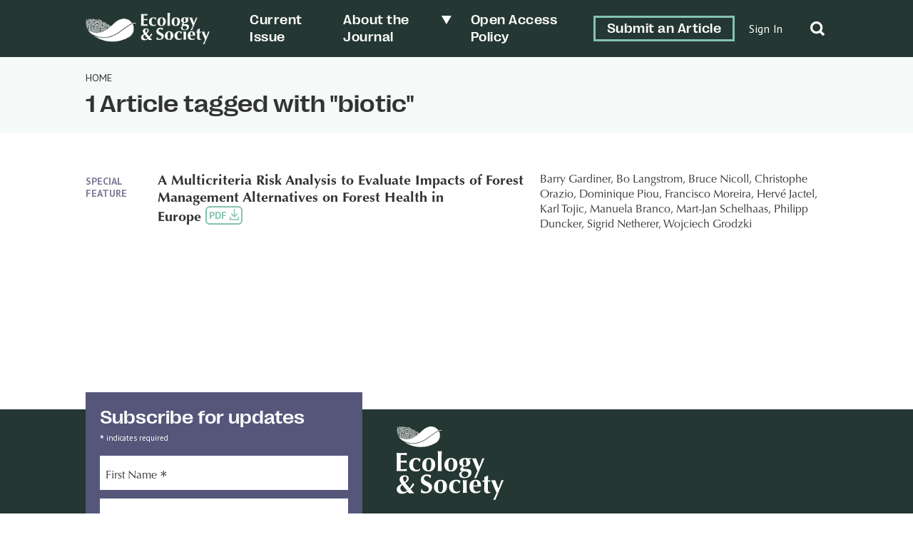

--- FILE ---
content_type: image/svg+xml
request_url: https://ecologyandsociety.org/wp-content/uploads/2022/05/ES-Logo-Final_FullMark-V-W-1.svg
body_size: 6126
content:
<?xml version="1.0" encoding="UTF-8"?> <svg xmlns="http://www.w3.org/2000/svg" xmlns:xlink="http://www.w3.org/1999/xlink" version="1.1" x="0px" y="0px" viewBox="0 0 246.2 169.1" style="enable-background:new 0 0 246.2 169.1;" xml:space="preserve"> <style type="text/css"> .st0{clip-path:url(#SVGID_2_);fill:#2B3033;} .st1{clip-path:url(#SVGID_4_);fill:#211E1F;} .st2{clip-path:url(#SVGID_6_);fill:none;stroke:#221F1F;stroke-width:3;} .st3{clip-path:url(#SVGID_6_);fill:none;stroke:#221F1F;stroke-width:0.5;} .st4{clip-path:url(#SVGID_8_);fill:#62A297;} .st5{clip-path:url(#SVGID_8_);} .st6{fill:#62A297;} .st7{fill:#253733;} .st8{fill:none;stroke:#FFFFFF;stroke-width:3.6981;stroke-linecap:round;stroke-miterlimit:10;} .st9{clip-path:url(#SVGID_10_);fill:#62A297;} .st10{fill:#FFFFFF;} .st11{fill:none;stroke:#221F1F;stroke-width:0.5;} .st12{clip-path:url(#SVGID_12_);fill:#62A297;} .st13{clip-path:url(#SVGID_12_);} .st14{fill:none;stroke:#FFFFFF;stroke-width:1.1359;stroke-linecap:round;stroke-miterlimit:10;} .st15{clip-path:url(#SVGID_14_);fill:#62A297;} .st16{clip-path:url(#SVGID_16_);fill:#62A297;} .st17{clip-path:url(#SVGID_16_);} .st18{clip-path:url(#SVGID_18_);fill:#62A297;} .st19{clip-path:url(#SVGID_20_);fill:#62A297;} .st20{clip-path:url(#SVGID_20_);} .st21{clip-path:url(#SVGID_22_);fill:#62A297;} </style> <g id="Layer_2"> </g> <g id="Layer_1"> <g> <g> <path class="st10" d="M0.4,95c-0.1,2.6-0.2,5.2-0.4,7.8c0.3,0,0.7-0.1,1.2-0.1c0.5,0,1.2,0,2.1,0s2.1,0,3.6,0c1.6,0,3.6,0,6.1,0 c2.8,0,5,0,6.6,0c1.6,0,3,0.1,4.1,0.1c-0.1-0.2-0.1-0.6-0.2-0.9c0-0.4-0.1-0.9-0.1-1.5s0-1.2,0.1-1.5c0-0.4,0.1-0.8,0.2-1.2 c-2.4,0.3-4.7,0.5-7,0.6c-2.3,0.1-4.7,0.2-7,0.2c-0.1-2.5-0.2-5-0.2-7.7c0-1.3,0-2.6,0-3.9c0-1.3,0-2.6,0-3.9 c4.6,0,9.3,0.2,13.9,0.6c-0.1-0.7-0.2-1.2-0.2-1.5c-0.1-0.3-0.1-0.7-0.1-1c0-0.4,0-0.8,0.1-1.2c0-0.4,0.1-0.9,0.2-1.6 c-2.3,0.1-4.6,0.2-6.7,0.3c-2.1,0.1-4.5,0.1-7.2,0.2c0-2.2,0-4.5,0-6.7s0.1-4.4,0.3-6.7c0.4,0,1.2,0,2.3,0.1 c1.1,0,2.3,0.1,3.6,0.2c1.3,0.1,2.7,0.2,4.1,0.2s2.7,0.2,3.9,0.2c-0.1-0.4-0.1-0.9-0.2-1.2c0-0.4-0.1-0.9-0.1-1.5 c0-1.1,0.1-1.9,0.2-2.6c-0.8,0.1-2.4,0.2-4.7,0.2c-2.3,0.1-5,0.1-8.1,0.1c-1.8,0-3.7,0-5.5-0.1c-1.8-0.1-3.6-0.1-5.5-0.2 c0.2,2.7,0.3,5.3,0.4,7.9c0.1,2.6,0.1,5.6,0.1,9V86C0.5,89.4,0.4,92.4,0.4,95z"></path> <path class="st10" d="M51,98.9c-1.2,0.6-2.4,0.9-3.7,0.9c-3,0-5.2-1-6.8-3s-2.3-4.8-2.3-8.5c0-4,0.6-7.1,1.8-9.3s3.1-3.3,5.5-3.3 c1.9,0,3.3,0.6,4.3,1.7c1,1.1,1.6,2.6,1.9,4.4h1.5c0.2-1.1,0.5-2.2,1-3.4c0.4-1.2,0.9-2.2,1.4-3c-1.5-0.9-3-1.6-4.6-2.1 c-1.6-0.5-3.6-0.8-5.9-0.8c-2.5,0-4.7,0.4-6.7,1.2c-2,0.8-3.7,1.9-5.1,3.3s-2.5,3-3.2,5c-0.8,1.9-1.1,4-1.1,6.2 c0,1.9,0.3,3.7,0.8,5.6c0.5,1.9,1.4,3.5,2.7,5c1.2,1.5,2.9,2.6,4.9,3.5c2,0.9,4.6,1.3,7.5,1.3c1.9,0,3.5-0.2,4.9-0.7 c1.4-0.5,2.5-1.1,3.4-1.7c0.2-0.6,0.4-1.2,0.6-1.8c0.2-0.6,0.4-1.2,0.7-1.8l-0.7-0.6C53.1,97.6,52.2,98.3,51,98.9z"></path> <path class="st10" d="M88.9,87.5c0-4.6-1.3-8.3-3.9-11c-2.6-2.7-6.3-4-11.1-4c-1.9,0-3.8,0.3-5.6,1c-1.8,0.7-3.4,1.7-4.8,3.1 c-1.4,1.4-2.5,3.1-3.3,5.1c-0.8,2-1.3,4.4-1.3,7.2c0,2.7,0.4,5,1.3,6.9c0.9,1.9,2,3.4,3.5,4.6c1.4,1.2,3,2,4.8,2.5 s3.6,0.7,5.4,0.7c2.2,0,4.2-0.3,6.1-1c1.8-0.7,3.4-1.7,4.7-3.2c1.3-1.4,2.4-3.1,3.1-5.1S88.9,90,88.9,87.5z M74,101 c-1.1,0-2.1-0.3-2.8-0.9c-0.8-0.6-1.4-1.5-1.8-2.5c-0.5-1.1-0.8-2.4-1-3.8c-0.2-1.5-0.3-3.1-0.3-4.8c0-4.7,0.5-8.1,1.6-10.4 c1.1-2.2,2.6-3.3,4.4-3.3c2.1,0,3.6,1,4.5,3s1.3,4.8,1.3,8.4C79.8,96.2,77.9,101,74,101z"></path> <path class="st10" d="M95.2,92.8c-0.1,3.3-0.2,6.7-0.4,10c0.5-0.1,1.2-0.1,2-0.1c0.8,0,1.7,0,2.6,0c0.9,0,1.8,0,2.6,0 c0.8,0,1.5,0,2,0.1c-0.2-3.3-0.3-6.6-0.4-10c-0.1-3.3-0.1-7-0.1-11v-4c0-4,0-7.7,0.1-11c0.1-3.3,0.2-6.7,0.4-10.2 c-0.5,0.1-1.2,0.2-2,0.2c-0.8,0.1-1.7,0.1-2.6,0.1c-0.9,0-1.8,0-2.6-0.1c-0.8-0.1-1.5-0.1-2-0.2c0.2,3.4,0.3,6.8,0.4,10.2 c0.1,3.3,0.1,7,0.1,11v4C95.3,85.8,95.3,89.4,95.2,92.8z"></path> <path class="st10" d="M131.1,102.5c1.8-0.7,3.4-1.7,4.7-3.2c1.3-1.4,2.4-3.1,3.1-5.1s1.1-4.2,1.1-6.7c0-4.6-1.3-8.3-3.9-11 c-2.6-2.7-6.3-4-11.1-4c-1.9,0-3.8,0.3-5.6,1c-1.8,0.7-3.4,1.7-4.8,3.1c-1.4,1.4-2.5,3.1-3.3,5.1c-0.8,2-1.3,4.4-1.3,7.2 c0,2.7,0.4,5,1.3,6.9c0.9,1.9,2,3.4,3.5,4.6c1.4,1.2,3,2,4.8,2.5s3.6,0.7,5.4,0.7C127.2,103.6,129.2,103.2,131.1,102.5z M120.4,97.5c-0.5-1.1-0.8-2.4-1-3.8c-0.2-1.5-0.3-3.1-0.3-4.8c0-4.7,0.5-8.1,1.6-10.4c1.1-2.2,2.6-3.3,4.4-3.3 c2.1,0,3.6,1,4.5,3s1.3,4.8,1.3,8.4c0,9.6-2,14.4-5.9,14.4c-1.1,0-2.1-0.3-2.8-0.9C121.5,99.5,120.8,98.6,120.4,97.5z"></path> <path class="st10" d="M170.8,112.1c1-1.7,1.5-3.7,1.5-6.2c0-2.7-0.8-4.7-2.4-6c-1.6-1.2-4.1-1.9-7.6-1.9l-4.5-0.1 c-1.6,0-2.8-0.3-3.6-0.9c-0.8-0.6-1.1-1.3-1.1-2.3c0-0.6,0.2-1.1,0.5-1.5c0.3-0.4,0.8-0.7,1.3-0.7c0.5,0,1,0,1.4,0 c0.4,0,0.9,0,1.3,0c1.8,0,3.4-0.2,4.9-0.7c1.4-0.5,2.7-1.2,3.7-2.1c1-0.9,1.8-2,2.4-3.2s0.9-2.6,0.9-4.1c0-1.6-0.3-2.9-0.9-4 c-0.6-1.1-1.4-2.1-2.4-2.8l0.2-0.1l5.4,0.2c0-0.2-0.1-0.5-0.1-0.7s0-0.5,0-0.7s0-0.5,0-0.7s0.1-0.5,0.1-0.7c-1.1,0-2.2,0-3.3,0 c-1.1,0-2.2,0-3.2,0c-0.7,0-1.3,0-1.8,0c-0.6,0-1.1-0.1-1.6-0.1c-0.7,0-1.5-0.1-2.3-0.2s-1.5-0.1-2.3-0.1c-1.9,0-3.7,0.2-5.3,0.7 c-1.6,0.5-3,1.1-4.1,1.9c-1.1,0.8-2,1.9-2.7,3.1c-0.6,1.2-1,2.6-1,4.2c0,2.6,0.7,4.7,2.1,6.4c1.3,1.6,3.3,2.7,5.8,3.3v0.1 c-1.7,0.5-3.1,1.3-4.1,2.6c-1,1.3-1.6,2.6-1.6,3.9c0,1.1,0.3,2.1,1,2.8c0.6,0.8,1.5,1.3,2.5,1.7v0.1c-1.8,0.7-3.3,1.6-4.4,2.8 c-1.1,1.2-1.6,2.8-1.6,4.7c0,2.5,1.1,4.4,3.2,5.9s5.1,2.2,9,2.2c1.8,0,3.7-0.2,5.6-0.7c1.9-0.5,3.7-1.2,5.2-2.2 C168.5,115.1,169.7,113.8,170.8,112.1z M157,75c1.1,0,2,0.6,2.8,1.7c0.7,1.1,1.1,3.1,1.1,5.9c0,2.8-0.3,4.8-1,6 c-0.7,1.2-1.7,1.8-3,1.8c-0.5,0-1-0.1-1.4-0.4c-0.5-0.2-0.9-0.7-1.3-1.2c-0.4-0.6-0.7-1.3-1-2.2s-0.4-2.1-0.4-3.4 C152.8,77.7,154.2,75,157,75z M164.6,112.1c-0.3,0.9-0.9,1.7-1.5,2.3s-1.5,1.2-2.4,1.6c-0.9,0.4-2,0.6-3.2,0.6 c-1.1,0-2.1-0.2-3.1-0.5c-1-0.3-1.8-0.7-2.5-1.3c-0.7-0.6-1.3-1.3-1.7-2.2c-0.4-0.9-0.6-1.9-0.6-3.1c0-1.4,0.3-2.6,0.8-3.6 c0.6-0.9,1.1-1.5,1.6-1.8c0.8-0.4,2.3-0.6,4.4-0.6c1.4,0,2.6,0.1,3.7,0.2c1.1,0.1,2,0.4,2.8,0.8c0.8,0.4,1.3,1,1.7,1.7 c0.4,0.8,0.6,1.7,0.6,2.9C165.1,110.2,165,111.2,164.6,112.1z"></path> <path class="st10" d="M200.8,76.7c0.8-1.7,1.2-2.9,1.4-3.4c-0.5,0.1-0.9,0.2-1.3,0.2c-0.4,0.1-0.8,0.1-1.2,0.1s-0.8,0-1.2-0.1 c-0.4-0.1-0.8-0.1-1.3-0.2c-0.5,1.7-1.1,3.3-1.6,4.8c-0.5,1.5-1,3-1.6,4.5c-0.6,1.5-1.1,3.1-1.7,4.7c-0.6,1.6-1.3,3.4-2,5.2 c-1.3-3.2-2.6-6.4-3.8-9.6c-1.2-3.2-2.4-6.4-3.6-9.6c-0.8,0.1-1.5,0.2-2.3,0.2c-0.7,0.1-1.5,0.1-2.3,0.1c-0.8,0-1.5,0-2.3-0.1 c-0.8-0.1-1.5-0.1-2.3-0.2c0.5,1.2,1.2,3,2.2,5.3c1,2.3,2,4.9,3.2,7.7s2.3,5.7,3.6,8.6c1.2,2.9,2.3,5.6,3.3,7.9 c-1.2,2.7-2.5,5.4-3.8,8c-1.3,2.6-2.6,5.3-4,8c0.4-0.1,0.9-0.2,1.3-0.2c0.4-0.1,0.8-0.1,1.3-0.1c0.4,0,0.9,0,1.3,0.1 c0.4,0.1,0.8,0.1,1.3,0.2c0.9-2.5,2-5.4,3.3-8.5c1.2-3.1,2.5-6.2,3.9-9.4c1.3-3.2,2.6-6.3,4-9.4c1.3-3.1,2.5-5.9,3.6-8.5 C199.1,80.6,200,78.4,200.8,76.7z"></path> <path class="st10" d="M36.7,149.6c-0.8-0.9-1.6-1.7-2.4-2.6c-0.8-0.9-1.5-1.7-2.1-2.5c1.5-1.7,3-3.4,4.4-5.1 c1.4-1.7,2.8-3.6,4.1-5.6c-0.6-0.5-1.1-1.1-1.7-1.7c-0.6-0.6-1.1-1.2-1.7-1.9c-1.3,2.7-2.5,5-3.8,7c-1.3,2-2.4,3.6-3.5,4.8 c-1.7-2-3.4-3.9-5-5.8c-1.6-1.9-3.2-3.9-4.7-6c2.7-1.7,4.7-3.4,5.9-5c1.3-1.6,1.9-3.4,1.9-5.4c0-1.2-0.2-2.3-0.7-3.2 c-0.5-0.9-1.2-1.7-2.1-2.3c-0.9-0.6-2-1.1-3.2-1.4c-1.2-0.3-2.5-0.5-4-0.5c-1.3,0-2.7,0.2-4,0.5c-1.3,0.3-2.6,0.9-3.6,1.7 c-1.1,0.8-1.9,1.8-2.6,3c-0.7,1.2-1,2.7-1,4.5c0,1.7,0.4,3.4,1.3,4.9c0.8,1.6,1.9,3.3,3.2,5.1c-1.6,0.9-3.1,1.7-4.5,2.6 c-1.4,0.9-2.5,1.8-3.5,2.8s-1.7,2.2-2.2,3.4c-0.5,1.2-0.8,2.7-0.8,4.3c0,1.2,0.2,2.4,0.7,3.6s1.2,2.2,2.2,3.1s2.2,1.6,3.6,2.2 c1.4,0.5,3.1,0.8,5.1,0.8c2.5,0,4.9-0.4,7.3-1.2c2.4-0.8,4.6-2,6.4-3.5l2.9,3.9c0.9,0,1.7-0.1,2.5-0.1c0.8,0,1.7,0,2.5,0 c1.1,0,2.3,0,3.5,0c1.2,0,2.5,0.1,4,0.1c-0.7-0.6-1.4-1.3-2.2-2.1C38.2,151.3,37.5,150.4,36.7,149.6z M16.2,116.3 c0.9-0.8,1.9-1.1,3.1-1.1c1.1,0,2.1,0.4,3,1.2c0.9,0.8,1.3,1.9,1.3,3.2c0,0.9-0.2,1.8-0.5,2.7c-0.3,0.9-0.7,1.7-1.2,2.4 s-1,1.4-1.6,2c-0.6,0.6-1.1,1-1.6,1.4c-1-1.4-1.9-2.9-2.7-4.4c-0.8-1.5-1.1-2.9-1.1-4.1C14.9,118.1,15.3,117,16.2,116.3z M21.1,149.9c-1.2,0.4-2.4,0.6-3.6,0.6c-1.4,0-2.6-0.3-3.7-0.8c-1.1-0.5-2-1.2-2.8-2c-0.8-0.8-1.4-1.7-1.7-2.7 c-0.4-1-0.6-2-0.6-3c0-1.6,0.4-2.9,1.2-4.1c0.8-1.2,1.9-2.3,3.4-3.3c1.8,2.3,3.5,4.6,5.4,6.8c1.8,2.2,3.6,4.5,5.5,6.7 C23.2,148.9,22.3,149.5,21.1,149.9z"></path> <path class="st10" d="M76.8,130.6c-1.4-1-2.9-1.9-4.5-2.6c-1.6-0.7-3.1-1.5-4.5-2.2c-1.4-0.8-2.5-1.6-3.5-2.6 c-0.9-1-1.4-2.2-1.4-3.7c0-1.5,0.6-2.8,1.8-3.9c1.2-1.1,2.7-1.7,4.6-1.7c3.6,0,6.1,1.8,7.4,5.3h0.9c0.4-1.3,0.7-2.5,1-3.3 c0.3-0.9,0.6-1.8,1-2.7c-1.2-0.9-2.6-1.7-4.3-2.2c-1.7-0.5-3.6-0.8-5.8-0.8c-1.8,0-3.6,0.3-5.2,0.9c-1.7,0.6-3.1,1.4-4.4,2.5 c-1.3,1.1-2.3,2.5-3,4.1c-0.8,1.6-1.1,3.5-1.1,5.6c0,2.3,0.4,4.2,1.3,5.7c0.9,1.5,2,2.7,3.4,3.8c1.3,1,2.8,1.9,4.4,2.6 c1.6,0.7,3.1,1.5,4.4,2.2c1.3,0.8,2.5,1.6,3.4,2.6c0.9,1,1.3,2.2,1.3,3.8c0,1.7-0.6,3.2-1.7,4.4c-1.2,1.2-3,1.8-5.4,1.8 c-1.2,0-2.3-0.2-3.3-0.5c-1-0.3-1.8-0.8-2.5-1.4c-0.7-0.6-1.3-1.3-1.7-2.1c-0.5-0.8-0.8-1.6-0.9-2.5h-1.2 c-0.2,1.4-0.5,2.7-0.7,3.9c-0.3,1.2-0.6,2.5-1,3.9c0.9,0.7,2.2,1.3,4,1.7c1.7,0.5,3.7,0.7,5.9,0.7c2.5,0,4.7-0.3,6.6-1 s3.7-1.6,5.1-2.8c1.4-1.2,2.5-2.7,3.3-4.4c0.8-1.7,1.2-3.6,1.2-5.6c0-2.3-0.5-4.2-1.4-5.7C79.4,132.9,78.2,131.6,76.8,130.6z"></path> <path class="st10" d="M101,122.7c-1.9,0-3.8,0.3-5.6,1c-1.8,0.7-3.4,1.7-4.8,3.1c-1.4,1.4-2.5,3.1-3.3,5.1 c-0.8,2-1.3,4.4-1.3,7.2c0,2.7,0.4,5,1.3,6.9c0.9,1.9,2,3.4,3.5,4.6c1.4,1.2,3,2,4.8,2.5c1.8,0.5,3.6,0.7,5.4,0.7 c2.2,0,4.2-0.3,6.1-1c1.8-0.7,3.4-1.7,4.7-3.2c1.3-1.4,2.4-3.1,3.1-5.1c0.7-2,1.1-4.2,1.1-6.7c0-4.6-1.3-8.3-3.9-11 C109.4,124.1,105.7,122.7,101,122.7z M101,151.2c-1.1,0-2.1-0.3-2.9-0.9c-0.8-0.6-1.4-1.5-1.8-2.5c-0.5-1.1-0.8-2.4-1-3.8 c-0.2-1.5-0.3-3.1-0.3-4.8c0-4.7,0.5-8.2,1.6-10.4c1.1-2.2,2.6-3.3,4.4-3.3c2.1,0,3.6,1,4.5,3c0.9,2,1.3,4.8,1.3,8.4 C106.9,146.4,104.9,151.2,101,151.2z"></path> <path class="st10" d="M137.4,125.8c1.9,0,3.3,0.6,4.3,1.7c1,1.1,1.6,2.6,1.9,4.4h1.5c0.2-1.1,0.5-2.2,0.9-3.4 c0.4-1.2,0.9-2.2,1.4-3c-1.5-0.9-3-1.6-4.6-2.1c-1.6-0.5-3.6-0.8-5.9-0.8c-2.5,0-4.7,0.4-6.7,1.2c-2,0.8-3.7,1.9-5.1,3.3 c-1.4,1.4-2.5,3-3.2,5c-0.8,1.9-1.1,4-1.1,6.3c0,1.9,0.3,3.7,0.8,5.6c0.5,1.9,1.4,3.5,2.7,5c1.2,1.5,2.9,2.6,4.9,3.5 c2,0.9,4.6,1.3,7.5,1.3c1.9,0,3.5-0.2,4.9-0.7s2.5-1.1,3.4-1.7c0.2-0.6,0.4-1.2,0.6-1.8c0.2-0.6,0.4-1.2,0.7-1.8l-0.7-0.6 c-0.6,0.7-1.5,1.4-2.6,2c-1.2,0.6-2.4,0.9-3.7,0.9c-3,0-5.2-1-6.8-3c-1.6-2-2.3-4.8-2.3-8.5c0-4,0.6-7.1,1.8-9.3 C133.1,127,134.9,125.8,137.4,125.8z"></path> <path class="st10" d="M161.3,130.1c0.1-2.2,0.2-4.4,0.4-6.6c-1.1,0.2-2.7,0.3-4.6,0.3c-0.9,0-1.8,0-2.6-0.1 c-0.8-0.1-1.5-0.1-2-0.2c0.2,2.2,0.3,4.4,0.4,6.6c0.1,2.2,0.1,4.5,0.1,7v2.5c0,2.5,0,4.8-0.1,7c-0.1,2.2-0.2,4.3-0.4,6.4 c0.6-0.1,1.2-0.1,2-0.1c0.8,0,1.6,0,2.6,0c0.9,0,1.8,0,2.6,0c0.8,0,1.5,0,2,0.1c-0.2-2-0.3-4.2-0.4-6.4c-0.1-2.2-0.1-4.6-0.1-7 v-2.5C161.3,134.6,161.3,132.3,161.3,130.1z"></path> <path class="st10" d="M181.9,122.7c-2,0-3.9,0.3-5.7,1c-1.7,0.7-3.2,1.6-4.5,2.9c-1.3,1.3-2.3,2.9-3,4.9c-0.7,2-1.1,4.3-1.1,6.9 c0,2.7,0.4,5,1.2,7c0.8,1.9,1.9,3.5,3.2,4.8c1.4,1.3,3,2.2,4.7,2.7c1.8,0.6,3.7,0.8,5.7,0.8c2.3,0,4.2-0.2,5.6-0.7 c1.4-0.5,2.7-1.1,3.7-1.9l1.3-3.4l-0.7-0.6c-2.2,1.8-4.7,2.8-7.5,2.8c-1.4,0-2.6-0.3-3.6-0.9c-1-0.6-1.9-1.4-2.6-2.5 c-0.7-1-1.2-2.3-1.5-3.7c-0.3-1.4-0.5-3-0.5-4.6h17.6c0-0.1,0.1-0.4,0.1-0.7v-1.3c0-4.3-1.1-7.7-3.2-10 C189,123.9,185.9,122.7,181.9,122.7z M176.8,135.6c0-1.2,0.2-2.4,0.3-3.6c0.2-1.2,0.5-2.3,0.8-3.2c0.4-1,0.9-1.7,1.5-2.4 c0.6-0.6,1.4-0.9,2.3-0.9c1.6,0,2.7,0.9,3.4,2.8c0.7,1.8,1.1,4.3,1.1,7.4H176.8z"></path> <path class="st10" d="M213.3,150.5c-0.7,0-1.3-0.1-1.7-0.4c-0.5-0.2-0.8-0.7-1-1.4c-0.2-0.7-0.4-1.7-0.5-3 c-0.1-1.3-0.2-3-0.2-5.1c0-0.8,0-1.8,0-3c0-1.2,0-2.4,0.1-3.7c0-1.3,0.1-2.5,0.1-3.7c0.1-1.2,0.1-2.3,0.2-3.2l5.4,0.1 c-0.1-0.5-0.2-1-0.2-1.5c0-0.5,0.1-1,0.2-1.7l-5.4,0.1c0-0.9,0-1.8,0-2.8c0-1,0.1-2,0.1-2.9c0.1-1,0.1-1.9,0.2-2.8 c0.1-0.9,0.1-1.6,0.2-2.3l-0.6-0.4c-1.4,0.7-2.8,1.4-4.2,2c-1.4,0.6-2.8,1.2-4.2,1.8c0.1,1.6,0.1,2.9,0.2,4 c0,1.1,0.1,2.3,0.1,3.6l-4.3-0.2c0.1,0.6,0.2,1.2,0.2,1.7c0,0.5-0.1,1-0.2,1.5l4.3-0.1c0,1.3,0,2.7-0.1,4.3 c0,1.5-0.1,3.1-0.2,4.7c-0.1,1.6-0.1,3.1-0.2,4.6c0,1.5-0.1,2.8-0.1,4c0,6.2,2.6,9.3,7.8,9.3c1.2,0,2.4-0.1,3.6-0.4 c1.2-0.3,2.2-0.6,3.1-1v-2.5c-0.4,0.2-0.7,0.4-1.1,0.5C214.6,150.4,214.1,150.5,213.3,150.5z"></path> <path class="st10" d="M244.9,123.7c-0.4,0.1-0.8,0.1-1.2,0.1c-0.4,0-0.8,0-1.2-0.1c-0.4-0.1-0.8-0.1-1.3-0.2 c-0.5,1.7-1.1,3.3-1.6,4.8c-0.5,1.5-1,3-1.6,4.5c-0.6,1.5-1.1,3.1-1.7,4.7c-0.6,1.6-1.3,3.4-2,5.2c-1.3-3.2-2.6-6.4-3.8-9.6 c-1.2-3.2-2.4-6.4-3.6-9.6c-0.8,0.1-1.5,0.2-2.3,0.2c-0.7,0.1-1.5,0.1-2.3,0.1c-0.8,0-1.5,0-2.3-0.1c-0.8-0.1-1.5-0.1-2.3-0.2 c0.5,1.2,1.2,3,2.2,5.3c1,2.3,2,4.9,3.2,7.7c1.2,2.8,2.3,5.7,3.6,8.6c1.2,2.9,2.3,5.6,3.3,7.9c-1.2,2.7-2.5,5.4-3.8,8 c-1.3,2.6-2.6,5.3-4,8c0.4-0.1,0.9-0.2,1.3-0.2c0.4-0.1,0.8-0.1,1.3-0.1c0.4,0,0.9,0,1.3,0.1c0.4,0.1,0.8,0.1,1.3,0.2 c0.9-2.5,2-5.4,3.3-8.5c1.2-3.1,2.5-6.2,3.9-9.4c1.3-3.2,2.6-6.3,4-9.4c1.3-3.1,2.5-5.9,3.6-8.5c1.1-2.6,2-4.7,2.8-6.4 c0.8-1.7,1.2-2.9,1.4-3.4C245.8,123.6,245.3,123.7,244.9,123.7z"></path> </g> <g> <path class="st10" d="M5.3,18.4c0,0.4,0.2,0.7,0.6,0.7c0.2,0,0.4,0,0.5-0.2c0.1-0.1,0.2-0.2,0.2-0.4C7,14.3,9,10.5,12,7.6 c3-2.8,7-4.4,11.1-4.6c0.4,0,0.6-0.3,0.6-0.7c0-0.4-0.3-0.6-0.7-0.6c-4.4,0.2-8.7,1.9-11.9,4.9C7.9,9.8,5.8,13.9,5.3,18.4z"></path> <path class="st10" d="M36.6,26.4c0.1,0,0.1-0.1,0.2-0.1c0.2-0.2,0.3-0.5,0.2-0.7c-1.7-4-4.1-7.6-7.1-10.8 c-3.1-3.4-8.4-3.6-11.8-0.4c-0.2,0.2-0.4,0.4-0.5,0.6c-0.2,0.3-0.2,0.7,0.1,0.9c0.3,0.2,0.7,0.2,0.9-0.1c0.1-0.2,0.3-0.3,0.5-0.5 c2.8-2.6,7.3-2.5,10,0.4c2.9,3.1,5.2,6.6,6.8,10.5C35.9,26.4,36.3,26.5,36.6,26.4z"></path> <path class="st10" d="M14.7,10.5c-1.1,1.1-2.1,2.3-2.8,3.6c-0.2,0.3,0,0.7,0.3,0.9c0.3,0.2,0.7,0,0.9-0.3 c0.6-1.2,1.5-2.3,2.5-3.3c4.9-4.6,12.6-4.3,17.2,0.7c0.2,0.3,0.5,0.5,0.7,0.8c0.2,0.3,0.6,0.3,0.9,0.1l0,0c0.3-0.2,0.3-0.6,0-0.9 c-0.2-0.3-0.5-0.5-0.7-0.8C28.6,5.8,20.1,5.4,14.7,10.5z"></path> <path class="st10" d="M25.6,3.1c2.7,0.3,5.4,1.2,7.6,2.7c0.3,0.2,0.6,0.1,0.8-0.1c0.2-0.3,0.2-0.7-0.2-0.9 c-2.4-1.6-5.2-2.6-8.2-2.9c-0.4,0-0.7,0.2-0.7,0.6C25,2.8,25.2,3.1,25.6,3.1z"></path> <path class="st10" d="M27.1,17.3c0.8,0.9,1.6,1.9,2.4,2.8c0.2,0.3,0.6,0.3,0.9,0.1c0.3-0.2,0.3-0.6,0.1-0.9c-0.8-1-1.6-2-2.4-2.9 c-2.2-2.3-5.8-2.5-8.1-0.3c-2.3,2.2-2.5,5.8-0.3,8.1c1.3,1.4,2.4,2.9,3.3,4.5c0.2,0.3,0.6,0.4,0.9,0.2c0,0,0.1-0.1,0.1-0.1 c0.2-0.2,0.3-0.5,0.1-0.8c-1-1.7-2.1-3.3-3.5-4.7c-1.7-1.8-1.6-4.7,0.2-6.3C22.6,15.4,25.4,15.5,27.1,17.3z"></path> <path class="st10" d="M73,1c-0.5,0.2-0.9,0.3-1.4,0.5C64.3,4,59.7,9.2,52.3,15.9c-2.2-0.8-4.1-2.2-5.6-4.1 c-0.2-0.3-0.6-0.3-0.8-0.1c-0.3,0.2-0.3,0.6-0.1,0.8c1.5,1.9,3.4,3.4,5.5,4.3c-0.3,0.3-0.6,0.6-1,0.9c-2.2-1-4.1-2.5-5.6-4.5 l-4.4-5.9C40.2,7,39.8,7,39.6,7.2c-0.3,0.2-0.3,0.6-0.1,0.8l4.4,5.9c1.5,2,3.4,3.5,5.5,4.6c-0.3,0.2-0.6,0.5-0.8,0.7 c-0.6-0.3-1.2-0.6-1.8-1c-0.3-0.2-0.6-0.1-0.8,0.2c-0.2,0.3-0.1,0.6,0.2,0.8c0.5,0.3,0.9,0.6,1.4,0.8c-0.5,0.4-1,0.8-1.4,1.1 l-0.3-0.7c-0.1-0.3-0.5-0.4-0.8-0.3c-0.3,0.1-0.4,0.5-0.3,0.8l0.4,0.9c-0.3,0.3-0.7,0.5-1,0.7c-0.6-1.4-1.3-2.8-2-4.1 c-0.2-0.3-0.6-0.4-0.9-0.3c-0.3,0.2-0.4,0.6-0.3,0.9c0.7,1.4,1.4,2.8,2,4.2c-0.4,0.2-0.7,0.5-1.1,0.7c-1.5-3.6-3.5-7-5.9-10.1 c-0.2-0.3-0.6-0.3-0.9-0.1c-0.3,0.2-0.3,0.6-0.1,0.9c2.4,3.1,4.3,6.4,5.8,10c-0.4,0.2-0.8,0.4-1.1,0.6c-1.8-4.6-4.5-8.8-7.9-12.4 c-1.5-1.6-3.4-2.7-5.5-3.2c-0.3-0.1-0.7,0.1-0.8,0.5c-0.1,0.3,0.1,0.7,0.5,0.8c1.9,0.4,3.5,1.4,4.8,2.8c3.3,3.5,5.9,7.6,7.7,12.1 c-1.2,0.6-2.3,1.1-3.5,1.5c-0.8-2.1-1.8-4-3-5.9c-0.2-0.3-0.6-0.4-0.9-0.2c-0.3,0.2-0.4,0.6-0.2,0.9c1.1,1.8,2.1,3.7,2.9,5.7 c-0.4,0.1-0.8,0.3-1.2,0.4c-0.3-0.8-0.7-1.6-1.1-2.4c-0.2-0.3-0.5-0.4-0.9-0.3c-0.3,0.2-0.4,0.5-0.3,0.9c0.4,0.7,0.7,1.5,1,2.2 c-0.4,0.1-0.8,0.2-1.3,0.3c-1.4-3.3-3.3-6.3-5.8-9c-0.2-0.3-0.6-0.3-0.9,0c-0.3,0.2-0.3,0.6,0,0.9c2.3,2.5,4.1,5.3,5.4,8.3 c-0.4,0.1-0.9,0.1-1.3,0.2c-1.2-2.8-2.9-5.4-5-7.7c-0.7-0.8-0.7-2,0.1-2.7s2-0.7,2.7,0.1c1.5,1.6,2.8,3.3,3.9,5.1 c0.2,0.3,0.6,0.4,0.9,0.2c0.3-0.2,0.4-0.6,0.2-0.9c-1.2-1.9-2.5-3.7-4-5.4c-1.2-1.3-3.2-1.4-4.5-0.2c-1.3,1.2-1.4,3.2-0.2,4.5 c1.9,2.1,3.5,4.4,4.6,6.9c-1.4,0.1-2.8,0.1-4.3,0.1c-0.9-1.6-1.9-3.1-3.2-4.4c-1.9-2-2.4-5-1.3-7.5c0.1-0.3,0-0.7-0.3-0.8 c-0.3-0.1-0.7,0-0.8,0.3c-1.3,3-0.6,6.5,1.6,8.9c1,1.1,1.8,2.2,2.6,3.4c-0.7-0.1-1.5-0.2-2.2-0.3c0.1-0.2,0.1-0.5,0-0.7 c-0.4-0.5-0.8-1-1.3-1.5c-3.6-3.9-3.4-10,0.5-13.6c1.7-1.6,4-2.5,6.4-2.6c0.4,0,0.6-0.3,0.6-0.6c0-0.4-0.3-0.6-0.6-0.6 c-2.7,0-5.3,1.1-7.2,2.9c-4.4,4.1-4.7,11-0.6,15.4c0.3,0.4,0.6,0.7,1,1.1c-0.7-0.2-1.4-0.3-2.2-0.5C11.9,25.2,11,21,12.1,17 c0.1-0.3-0.1-0.7-0.4-0.8c-0.3-0.1-0.7,0.1-0.8,0.4c-1.1,3.8-0.5,7.8,1.7,11.1c-0.7-0.2-1.3-0.4-1.9-0.6c-3-5.8-1.7-13,3.1-17.5 c1.1-1,2.3-1.8,3.6-2.5c0.3-0.2,0.5-0.5,0.3-0.9c-0.2-0.3-0.5-0.5-0.9-0.3c-1.4,0.7-2.7,1.6-3.9,2.7C8,13.2,6.5,20.3,9,26.4 c-0.6-0.3-1.2-0.5-1.7-0.8c-0.5-1.5-0.7-3-0.8-4.6c0-0.4-0.3-0.6-0.7-0.6c-0.4,0-0.6,0.3-0.6,0.7c0,1.2,0.2,2.4,0.5,3.6 c-0.1,0.1,0,0.2,0,0.2s1,1.4,2.5,3c1.2,1.2,2.4,2.3,3.7,3.4c11,6.4,22.2,8.7,33.2,6.8c8.4-1.5,17-5.4,26.2-12 c1.7-1.2,3.4-2.5,5-3.6c8.3-6,15-10.9,20.3-12.9c-0.8-1.2-1.7-2.4-2.8-3.4C88.2,0.3,80.1-1.3,73,1z M6.6,25.1 c0.2,0.2,0.4,0.3,0.7,0.4C7.1,25.4,6.8,25.2,6.6,25.1z"></path> <path class="st10" d="M19.3,5c-0.3,0.1-0.5,0.5-0.4,0.8c0.1,0.3,0.5,0.5,0.8,0.4c5.4-1.6,11.1,0,15,4.1c1.9,2.1,3.6,4.3,5.1,6.7 c0.2,0.3,0.6,0.4,0.9,0.2c0,0,0.1,0,0.1-0.1c0.2-0.2,0.3-0.5,0.1-0.8c-1.5-2.4-3.3-4.7-5.2-6.8C31.4,5,25.2,3.2,19.3,5z"></path> <path class="st10" d="M36.5,8.6c2.8,3,5.2,6.5,7.2,10.2c0.2,0.3,0.6,0.4,0.9,0.3c0.1,0,0.1-0.1,0.1-0.1c0.2-0.2,0.3-0.5,0.1-0.8 c-2-3.8-4.5-7.3-7.4-10.4c-0.4-0.4-0.8-0.8-1.2-1.1c-0.3-0.2-0.7-0.2-0.9,0.1c-0.2,0.3-0.2,0.6,0.1,0.9 C35.8,7.9,36.2,8.2,36.5,8.6z"></path> <path class="st10" d="M6.9,8.7C6.6,8.5,6.2,8.6,6,8.9c-1.1,1.7-1.9,3.5-2.5,5.3c-0.5,1.6-0.8,3.3-0.9,5c0,0.4,0.3,0.7,0.6,0.7 c0,0,0,0,0,0c0.3,0,0.6-0.3,0.6-0.6c0.1-1.6,0.4-3.2,0.8-4.7c0.5-1.8,1.3-3.5,2.3-5C7.3,9.3,7.2,8.9,6.9,8.7z"></path> <path class="st10" d="M72.1,27c-9.3,6.7-18.1,10.7-26.7,12.2c-3.9,0.7-7.8,0.8-11.7,0.5c-5.3-0.4-10.6-1.9-15.9-4.1 c-0.1,0-0.2-0.1-0.3-0.1C39,50.3,67.1,51.3,89.4,38.3c0.3-0.2,0.5-0.3,0.8-0.5c1.3-0.8,2.5-1.8,3.7-2.9 c6.6-6.6,7.7-16.6,3.4-24.4c-5.1,1.8-11.8,6.7-20.1,12.8C75.5,24.5,73.9,25.7,72.1,27z"></path> <path class="st10" d="M7.6,6.8C7.4,7.1,7.4,7.5,7.7,7.7C7.8,7.8,8,7.9,8.1,7.9c0.2,0,0.4-0.1,0.5-0.2c2.4-2.8,5.5-4.9,8.9-6.1 c0.3-0.1,0.5-0.5,0.4-0.8c-0.1-0.3-0.5-0.5-0.8-0.4C13.4,1.6,10.1,3.8,7.6,6.8z"></path> <path class="st10" d="M103.5,8.9c-2-0.7-4.2-0.4-6.9,0.5c0.2,0.4,0.5,0.7,0.7,1.1c2.2-0.8,4.2-1,5.8-0.4c0.3,0.1,0.7,0,0.9-0.4 C104,9.4,103.8,9,103.5,8.9z"></path> <path class="st10" d="M1.3,4c0.1,0.1,0.3,0.1,0.4,0.1C1.9,4.1,2,4,2.2,3.9C2.6,3.3,3,2.8,3.5,2.2C3.8,2,3.7,1.6,3.5,1.3 C3.2,1.1,2.8,1.1,2.6,1.4c-0.5,0.5-1,1.1-1.4,1.7C0.9,3.4,1,3.8,1.3,4z"></path> <path class="st10" d="M12.1,1.3c0.3-0.2,0.4-0.6,0.2-0.9c-0.2-0.3-0.6-0.4-0.9-0.2c-5,3.1-8.7,7.9-10.3,13.5 c-0.1,0.3,0.1,0.7,0.4,0.8c0.1,0,0.1,0,0.2,0c0.3,0,0.5-0.2,0.6-0.5C3.9,8.8,7.3,4.3,12.1,1.3z"></path> <path class="st10" d="M6,2.8c0.2,0,0.3-0.1,0.5-0.2c0.5-0.5,1-0.9,1.5-1.3C8.2,1.1,8.3,0.7,8,0.4C7.8,0.1,7.4,0.1,7.1,0.3 c-0.5,0.4-1,0.9-1.5,1.4c-0.3,0.2-0.3,0.7,0,0.9C5.7,2.7,5.9,2.8,6,2.8z"></path> <path class="st10" d="M1.7,9.1c0.8-1.6,1.8-3.2,3-4.6c0.2-0.3,0.2-0.7-0.1-0.9C4.3,3.4,3.9,3.5,3.7,3.7C2.5,5.2,1.4,6.8,0.5,8.5 c-0.2,0.3,0,0.7,0.3,0.9c0.1,0,0.2,0.1,0.3,0.1C1.3,9.5,1.6,9.3,1.7,9.1z"></path> </g> </g> </g> </svg> 